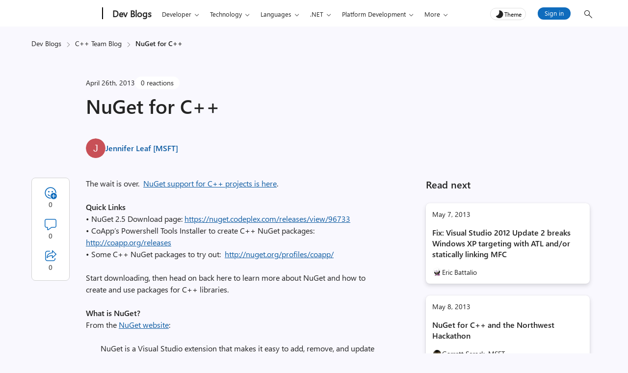

--- FILE ---
content_type: text/css
request_url: https://devblogs.microsoft.com/cppblog/wp-content/plugins/devblogs-comments-evo/admin/css/simplecomments.min.css?ver=1768340372
body_size: 5463
content:
#comments.comments-area{font-size:16px}h2.comments-title{font-size:20px;font-family:Segoe UI;line-height:2em}ul li.comment{list-style-type:none;color:#323130}ul.commentlist{padding-left:0;font-size:1em}ul.commentlist li.comment.depth-1{position:relative}ul.commentlist>li.comment.depth-1{box-shadow:rgba(0,0,0,.1) 0 0 15px 0;border-radius:10px;overflow:hidden}ul.commentlist li.comment.depth-1>article header{border-radius:4px 4px 0 0}ul.commentlist li.comment.depth-1>article.comment footer{border-radius:0 0 4px 4px}ul.commentlist li ul:last-of-type{border-radius:0 0 4px 4px}.commentlist li{margin:1em 0;padding-bottom:1px}.commentlist li ul.children{margin-left:55px;padding:.5em 0 .5em 0;background-color:#fff}.commentlist li ul.children li{margin:0;padding-top:.85em;box-shadow:none}.commentlist li ul.children .children{padding-right:0}.commentlist li header{font-size:1em}.commentlist li footer{background:#fff;padding:0 .5em 1em;margin-left:55px}nav#comment-nav-above{min-height:2em}nav#comment-nav-below{width:100%}nav#comment-nav-above.site-navigation .nav-previous,nav#comment-nav-below .nav-previous{float:left}nav#comment-nav-above.site-navigation .nav-next,nav#comment-nav-below .nav-next{float:right}.comments-area .pagination{justify-content:center}.commentmetadata{float:right}.comment-meta.commentmetadata span{width:22px;display:inline-grid;text-align:center}.comment-author .avatar{border-radius:50%}#commentform{padding:3px}p.form-submit{margin-top:.7em!important;text-align:right}.hidden{display:none}#respond.comment-respond .wp-editor-tabs,.comment .edit-form .wp-editor-tabs{display:none}.upside-down .fabric-icon--ChevronDown,.upside-down.fa-angle-down{transform:rotate(180deg) scaleX(-1)}#respond p.form-submit input[value=Cancel],#respond p.form-submit input[value=Submit]{padding:5px 12px 5px 12px}#respond p.form-submit{text-align:right}#wp-link-cancel button,.btn-secondary{margin-left:8px;background:rgba(255,255,255,1);color:#000;border:1px solid rgba(209,209,209,1);font-size:14px;font-weight:600;line-height:1.5}#wp-link-cancel button:hover,.btn-secondary:hover{background:rgba(245,245,245,1);border:1px solid rgba(199,199,199,1)}html[theme=dark] #wp-link-cancel button,html[theme=dark] .btn-secondary{color:rgba(255,255,255,1);border-color:rgba(102,102,102,1);background-color:rgba(41,41,41,1)}html[theme=dark] #wp-link-cancel button:hover,html[theme=dark] .btn-secondary:hover{border-color:rgba(117,117,117,1);background-color:rgba(61,61,61,1)}html[theme=dark] #wp-link-cancel button:focus,html[theme=dark] .btn-secondary:focus{border-color:rgba(255,255,255,1);background-color:rgba(41,41,41,1)}button,input,optgroup,select,textarea{font-family:inherit;font-size:inherit;line-height:inherit}form p.form-submit input[name=Submit]{background:rgba(15,108,189,1)!important}form#wp-link button#wp-link-close{width:auto;min-width:36px;padding-right:.25em}#link-selector #search-panel,#link-selector p#wplink-link-existing-content{display:none}.commentlist .comment-meta.commentmetadata a{text-decoration:none}body.single #wp-link-wrap{height:250px}#wp-link-wrap #link-options{font-size:16px}html[theme=dark] #link-modal-title,html[theme=dark] #wp-link .submitbox,html[theme=dark] #wp-link-wrap{background:#292929}#wp-link label input[type=text]{background-color:#fff;border:1px solid #000;padding:5px;border-radius:4px;color:#000}html[theme=dark] #wp-link label input[type=text]{color:#fff!important;background-color:#191919}.author-name,.author-name a,.parent-author-name{color:rgba(15,108,189,1);margin-right:.5em;text-decoration:none!important}html[theme=dark] .author-name,html[theme=dark] .author-name a,html[theme=dark] .parent-author-name{color:#479ef5}.author-name{font-weight:600}.parent-author-name i.fabric-icon--Reply{transform:scaleX(-1);font-size:.75em;font-weight:400;color:#737170}.comment-date{color:#737170;font-weight:400;padding-left:.5em}.comment-author.vcard{float:left;margin:9px 0 0 9px}.comment_moderation{margin-left:55px;padding:.5em 1em;display:inline-block}#respond textarea#comment{width:100%;height:222px}article.comment header{line-height:21px;padding:1em .5em 1em;margin-left:55px;background-color:#fff}article.comment .comment-content{padding:0 .5em .5em;margin-left:55px;background-color:#fff}article.comment .comment-content p{margin-bottom:1rem}.parent-comment-excerpt{font-size:.75em;background:#fcfcfc;border:1px solid #eee;border-radius:2px;line-height:26px;padding:3px 9px}.parent-comment-excerpt .parent-comment-author{color:#437df9}.wp-editor-container textarea.wp-editor-area{font-family:"Segoe UI"}.comment .wp-editor-container textarea.wp-editor-area{width:100%;padding:10px}#comments .quicktags-toolbar{padding:3px;position:relative;border-bottom:1px solid #ddd;background:#f5f5f5;min-height:30px}#comments textarea,.comment .wp-editor-container textarea.wp-editor-area{background-color:#fff;color:#000;border-radius:unset;position:relative}.editor-open textarea::-webkit-input-placeholder{color:#c30a0a!important}.editor-open .wp-editor-container textarea:-moz-placeholder,.editor-open .wp-editor-container textarea:-ms-input-placeholder,.editor-open .wp-editor-container textarea::-moz-placeholder,.editor-open .wp-editor-container textarea::placeholder{color:#c30a0a!important}#comments textarea:-moz-placeholder,#comments textarea:-ms-input-placeholder,#comments textarea::-moz-placeholder,#comments textarea::-webkit-input-placeholder,#comments textarea::placeholder{color:#c30a0a!important}#comments .wp-editor-container textarea.wp-editor-area:focus{-webkit-box-shadow:0 0 0 .1rem #888;box-shadow:0 0 0 .1rem #888}#comments .wp-editor-container textarea.wp-editor-area{font-size:15px;padding:10px;line-height:150%;border:0;outline:0;display:block;resize:vertical;box-sizing:border-box}.comment-meta a:hover{text-decoration:none}.comment-meta .collapse-comment a i,.comment-meta .copy-link a i,.comment-meta .copy-link-live,.comment-meta .delete-btn a i,.comment-meta .edit-btn a i,.fabric-icon--Reply,.reply i.fa-reply{font-size:1em;color:#005da6;line-height:20px;font-style:normal;padding:0 .25em}li.depth-5 .fabric-icon--Reply{display:none}button[id*=crayon_quicktag]{color:#00f}.crayon-tag-editor-button-wrapper .ed_button::before{content:'Code'}span.comment-count{float:left}span.comment-widget-author{float:right;font-weight:700}.voting .loader-image-container{margin-left:10px;display:inline-block}#wp-link #link-options{padding:0!important}#wp-link-wrap #wp-link-cancel{float:right!important;margin-left:10px}.editor-open+.comment-content,.editor-open~footer{display:none!important}.commentlist li ul.children .comment-author.vcard{margin:8px 0 0 2px}@media screen and (min-width:481px){.commentlist li ul.children .comment-author.vcard>img{width:32px;height:32px}.commentlist li ul.children article.comment header{padding:.5em .5em .5em 0}.commentlist li ul.children article.comment .comment-content{padding:.5em .5em .5em 0}.commentlist li ul.children article.comment footer{padding:0 0 1em 0}.commentlist li ul.children article.comment .comment-content,.commentlist li ul.children article.comment footer,.commentlist li ul.children article.comment header{margin-left:44px}.commentlist li ul.children .depth-2 .children{margin-left:44px}}@media screen and (max-width:767px){.comment-author.vcard{margin:5px;margin-top:.5em}article.comment header{padding:.5em .5em .5em}.comment-date{display:block;padding-left:0}.comment header .voting .icon-like-dislike svg{margin-left:0}.comment header>span{padding-bottom:2px}#comments .commentlist form,.commentlist li footer,article.comment .comment-content,article.comment header{margin-left:50px}.commentmetadata{margin-bottom:5px}.commentlist li ul.children{margin-left:50px;padding-right:0}#respond textarea#comment{height:12em}.commentlist article.comment .comment-content{display:block}.commentlist article.comment .comment-content p{display:inline-block;word-break:break-word}.wp-core-ui .quicktags-toolbar input.button.button-small{font-size:12px;min-height:auto;padding:0 9px;line-height:2}.commentlist form#commentform,.commentlist form.edit-form{padding:4px}.modal#dev-cm-error-msg .modal-dialog{width:300px}}@media screen and (max-width:480px){.code-of-conduct a{font-size:14px}form p.form-submit input[name=Cancel]{margin-left:4px}.comment .wp-editor-container textarea.wp-editor-area{height:150px!important}article.comment header{margin-left:30px;padding-left:.5em}#comments .commentlist form,.comment_moderation,.commentlist li footer,article.comment .comment-content,article.comment header{margin-left:30px}.comment_moderation{font-size:14px;padding:.5em}.modal#dev-cm-error-msg .modal-dialog{width:290px}ul.commentlist li.comment.depth-1:before{left:30px;width:calc(100% - 30px)}p.form-submit{display:inline-block;margin-top:5px}.wp-core-ui .quicktags-toolbar input.button.button-small{font-size:12px;min-height:auto;padding:0 9px;line-height:2}.commentlist li ul.children{padding-bottom:0}.commentlist li ul.children{margin-left:30px;padding-left:0}.commentlist li ul.children{padding-left:0}.commentlist li ul.children article.comment header{margin-top:0!important}.children .comment-author.vcard{margin-left:5px}.comment-author .avatar{width:25px;height:25px}.comments-area nav{flex-direction:column;text-align:center}.comments-area nav .nav-text{margin:0 0 1rem 0}}#wp-link #wp-link-close .screen-reader-text,.screen-reader-only{font-size:0;width:1px;height:1px;display:inline-block;overflow:hidden;position:absolute!important;border:0!important;padding:0!important;margin:0!important;clip:rect(1px,1px,1px,1px)}#comments h3#reply-title,p.logged-in-as{padding-left:.25em}h3#reply-title{display:inline}h3#reply-title.comment-form-active{background:0 0}ul.commentlist h3#reply-title{display:none}#respond h3#reply-title:hover{cursor:pointer}#commentform{display:none}#commentform.editor-open,ul li.comment #commentform{display:block}#commentform{position:relative;margin-top:8px;margin-bottom:12px}html[theme=dark] #commentform input#cancel-comment-form{color:#fff}#comments.comments-area{position:relative}#comments>#respond h3#reply-title{margin-left:0;padding-left:0}#comments nav#comment-nav-above{margin-top:20px}#comments>#respond .must-log-in{margin-bottom:24px}#comments>#respond .must-log-in a{font-weight:400;margin-right:10px}.loadComment,form .loadComment{background:#0f6cbd;padding:4px 12px 6px;cursor:pointer}#comments>#respond .must-log-in a{padding:4px 12px 6px;cursor:pointer}.must-log-in .login-text{display:block;margin-bottom:1rem;line-height:2em}form .loadComment{border:none}.loadComment{text-decoration:none}.commentlist li ul.children article{border-top:1px solid #c8c6c4;padding-top:2px}.commentlist li ul.children article.comment header{margin-top:2px}.commentlist li ul.children,.commentlist li ul.children li{padding-top:0}footer .voting a{cursor:pointer}footer .reply .nocomments{color:#747474}span.copy-link .copied-text{font-size:13px;vertical-align:text-top}.copy-link{display:inline-block}.copy-link .copy-link-live{color:#000;font-size:13px;margin-top:-34px;position:absolute;padding:0;margin-left:-11px}#comments-loader{display:none;margin-left:10px;width:25px}.screen-reader-text,.screen-reader-text span,.ui-helper-hidden-accessible{border:0;clip:rect(1px,1px,1px,1px);-webkit-clip-path:inset(50%);clip-path:inset(50%);height:1px;margin:-1px;overflow:hidden;padding:0;position:absolute;width:1px;word-wrap:normal!important}span.loader-image-submit{margin-right:10px}#commentform span.loader-image-submit{margin-right:10px;right:160px;position:absolute;vertical-align:middle;bottom:25px}span.loader-image-submit img{width:25px}.comment-content ul li{list-style:disc;margin-left:0}.comment-content ul ol{list-style-type:decimal;display:list-item;padding-left:0}.comment-content ul{margin-bottom:14px}.code-of-conduct{float:right;margin:5px 0}form#myForm .form-group{margin-bottom:0}html[theme=dark] #codeModal .modal-content{background:#292929;color:#fff}html[theme=dark] #codeModal textarea{background:#191919;color:#fff}#codeModal textarea{width:100%!important}html[theme=dark] #codeModal .close span,html[theme=dark] #wp-link-close:before{color:#fff}html[theme=dark] button#wp-link-close:focus,html[theme=dark] button#wp-link-close:hover{opacity:.75;box-shadow:none}#codeModal .modal-title{text-align:center;font-size:18px}#codeModal .close{opacity:1}#myForm .modal-body{padding-top:0;font-size:16px}#dev-cm-error-msg .modal-content,#dev-cm-error-msg .modal-content h3,.dev-cm-icon-modal .modal-content{color:#333}.dev-cm-icon-modal .btn{padding:5px 12px 5px 12px;font-size:14px}.dev-cm-icon-modal .btn:focus{box-shadow:none}.dev-cm-icon-modal .btn-ok:hover{background:rgba(15,108,189,1);border-color:rgba(15,108,189,1)}.dev-cm-icon-modal .btn-cancel{background:0 0;border:1px solid rgba(209,209,209,1);color:#000}.fabric-icon--Package::before{content:"\E7B8"}.author-name img{margin-left:5px;margin-bottom:2px;vertical-align:middle;border-radius:0}article.comment .comment-content a{word-break:break-word;color:rgba(15,108,189,1)}html[theme=dark] article.comment .comment-content a{color:#479ef5}.comments-area nav{display:flex;justify-content:center;margin-top:20px;align-items:center}.comments-area nav .nav-text{margin-right:.5rem}.comments-area nav .pagination{margin-bottom:0}.commentlist .commentmetadata .btn{background:0 0;border:none;color:#005da6;padding:3px 1px 1px!important;font-size:16px;cursor:pointer}.commentlist .commentmetadata .btn:hover{border:none}.commentlist .commentmetadata .btn:active,.commentlist .commentmetadata .btn:focus,.commentlist .commentmetadata .btn:focus-visible,.commentlist .commentmetadata .btn:hover{background-color:#fff;box-shadow:revert;-webkit-box-shadow:revert}.icon-like-dislike svg{width:17px;vertical-align:middle;margin-left:10px;fill:#005da6}.icon-like-dislike a{cursor:pointer}.icon-like-dislike a:hover{text-decoration:none}.icon-like-dislike .loader_center{display:inline-flex;height:auto;vertical-align:middle;margin-left:8px}.icon-like-dislike .loader{width:20px;height:20px}html[theme=dark] #comments ul li.comment{background:#292929}#comments ul li.comment{background:#fff}html[theme=dark] .commentlist li footer,html[theme=dark] .commentlist li ul.children,html[theme=dark] article.comment .comment-content,html[theme=dark] article.comment header{background:#292929;box-shadow:none;color:#fff}html[theme=dark] .comment-date,html[theme=dark] ul li.comment{color:#fff}html[theme=dark] ul li.comment blockquote{color:#fff}html[theme=dark] .comment-meta .btn:active,html[theme=dark] .comment-meta .btn:hover,html[theme=dark] .comment-meta .copy-link a i,html[theme=dark] .commentlist .commentmetadata .btn,html[theme=dark] footer .reply .nocomments{background:0 0}html[theme=dark] .comment-meta .collapse-comment a i,html[theme=dark] .comment-meta .copy-link-live,html[theme=dark] .comment-meta .delete-btn a i,html[theme=dark] .comment-meta .edit-btn a i,html[theme=dark] .fabric-icon--Reply,html[theme=dark] .reply i.fa-reply{color:#479ef5}html[theme=dark] .wp-core-ui .quicktags-toolbar .button{background:rgba(0,0,0,0);color:#479ef5;border-radius:4px}html[theme=dark] .wp-core-ui .button,html[theme=dark] .wp-core-ui .button-secondary{border-color:#479ef5}html[theme=dark] #comments textarea{background-color:#292929;color:#fff;border:none}html[theme=dark] .wp-editor-container{border-color:#666}html[theme=dark] #comments .quicktags-toolbar,html[theme=dark] article.highLightComment .code_of_conduct{background-color:#1f1f1f!important;border:none}html[theme=dark] .btn-primary:focus,html[theme=dark] .wp-core-ui .button:focus,html[theme=dark] .wp-core-ui .submitbox .button-primary:focus{outline:2px solid #fff}html[theme=dark] .commentlist li ul.children article{border-color:rgba(102,102,102,1)}html[theme=dark] .icon-like-dislike svg{fill:#479ef5}.comment-content .mark{cursor:pointer}.center,.loader_center{display:flex;justify-content:center;align-items:center;height:20vh}.loader{border:4px solid #b4d6fa;border-top:4px solid #0f6cbd;border-radius:50%;width:32px;height:32px;animation:spin 2s linear infinite}@keyframes spin{0%{transform:rotate(0)}100%{transform:rotate(360deg)}}.reply svg{vertical-align:middle;margin-right:2px}article.highLightComment .comment-content,article.highLightComment .comment-meta,article.highLightComment .comment-meta .btn,article.highLightComment footer,article.highLightComment header{background:#dcedfa;animation:fadeBackground 15s;animation-fill-mode:forwards}@keyframes fadeBackground{from{background-color:#dcedfa}to{background-color:#fff}}html[theme=dark] article.highLightComment .comment-meta,html[theme=dark] article.highLightComment .comment-meta .btn,html[theme=dark] article.highLightComment .comment-meta form,html[theme=dark] article.highLightComment div.comment-content,html[theme=dark] article.highLightComment footer,html[theme=dark] article.highLightComment header{background:rgba(0,36,64,1);animation:fadeBackground1 15s;animation-fill-mode:forwards}@keyframes fadeBackground1{from{background-color:rgba(0,36,64,1)}to{background-color:#292929}}.cm-top-section{display:flex}.cm-top-section a{text-decoration:none;display:flex}.cm-top-section span.solid{flex:auto;margin:0 10px 0 0}.comment-single span.solid{margin-left:10px}.cm-top-section svg{vertical-align:middle;margin-right:5px}.column.center{flex:1;text-align:center;height:auto}.comment-single h3#reply-title{visibility:hidden}.commentlist a,.commentlist a:focus{text-decoration:none}.commentlist .comment-content a{text-decoration:underline}.commentlist .cm_author{background:rgba(71,96,213,1);color:#fff;padding:2px 6px 4px 6px;border-radius:4px}form#commentform label{display:none}.icon-like-dislike a span{vertical-align:middle}.comments_dropdown button svg{vertical-align:middle}select.customDropdown::-ms-expand{display:none}.dev_order_list{display:inline-block;padding:4px 0 4px 10px;font-size:14px}.dev_order_list span{display:inline-block;margin-right:10px;margin-bottom:0}select.customDropdown{width:120px;outline:0;overflow:hidden;text-indent:.01px;text-overflow:'';display:inline-block;background:url(../../admin/images/dropdown-icon.svg) no-repeat right 5px center #fff;-webkit-appearance:none;-moz-appearance:none;-ms-appearance:none;-o-appearance:none;appearance:none}select.customDropdown option:hover{background-color:rgba(245,245,245,1)}html[theme=dark] #comments .cm-top-section svg path,html[theme=dark] .commentlist .btn svg path,html[theme=dark] .commentlist svg path{fill:#479ef5;background:#323130}html[theme=dark] .commentlist svg.dark-theme-copybtn path{fill:#d6d6d6}html[theme=dark] .commentlist .icon-like-dislike a span{color:#fff}html[theme=dark] .devblogs_comment_loadmore,html[theme=dark] .devblogs_comment_loadmore:hover{color:#479ef5}html[theme=dark] .loader{border:5px solid #479ef5;border-top:5px solid #115ea3}.comment-form-comment,.wp-editor-container{border:1px solid #dcdcde}.comment-form-comment textarea{border:none}#codeModal .modal-dialog{margin:0 auto}span.dot-darker{font-weight:700;font-size:25px;vertical-align:text-bottom}.commentlist form#commentform,.commentlist form.edit-form{background:#fff;padding:0 .5em .5em;margin-top:0;margin-bottom:0}.commentlist li ul.children form#commentform,.commentlist li ul.children form.edit-form{padding:.5em .5em .5em 0}html[theme=dark] .commentlist form#commentform,html[theme=dark] .commentlist form.edit-form{background:#292929}.comment-content a.read-less,.comment-content a.read-less_1,.comment-content a.read-more,.comment-content a.read-more_1{display:ruby-text;color:rgba(15,108,189,1);text-decoration:none;font-weight:600;font-size:14px}.comment-content del a.read-more,.comment-content del a.read-more_1,.comment-content pre a.read-more,.comment-content pre a.read-more_1{margin-top:.8rem}.commentlist span.form-submit{margin-bottom:0;padding-bottom:.5rem;float:left}form#commentform .vote,form.edit-form .vote{margin-top:10px;display:flow-root}.comment-content pre .read-more{margin-top:10px}@media screen and (min-width:800px){.commentlist form#commentform,.commentlist form.edit-form{margin-left:55px}.commentlist li ul.children form#commentform,.commentlist li ul.children form.edit-form{margin-left:44px}}.sel{color:#000;width:120px;box-sizing:border-box;border-radius:4px;background:#fff url(../../admin/images/dropdown-icon.svg) no-repeat calc(100% - 10px) center;display:inline-flex;position:relative;border:1px solid rgba(209,209,209,1);cursor:pointer}.sel.open{background:#fff url(../../admin/images/dropdown-icon-up.svg) no-repeat calc(100% - 10px) center;display:inline-flex!important}.label,.sel .options a{padding:4px 0 4px 30px}.label{white-space:nowrap;text-overflow:ellipsis;overflow:hidden;padding:5px 10px 5px 10px;width:100%}.options .selected{padding:4px 0 4px 24px;background-image:url(../../admin/images/Checkmark-control.svg);background-repeat:no-repeat;background-position:8px}.sel .options{width:120px;background-color:#fff;padding:5px 5px 5px;position:absolute;z-index:100000;box-shadow:0 4px 8px 0 rgba(0,0,0,.2),0 6px 20px 0 rgba(0,0,0,.19);top:33px}.sel .options a:hover{background-color:rgba(245,245,245,1);text-decoration:none}select option:hover{background-color:rgba(245,245,245,1)}select{appearance:none;background-color:transparent;border:none;padding:0 1em 0 0;margin:0;width:100%;font-family:inherit;font-size:inherit;cursor:inherit;line-height:inherit;z-index:1;outline:0}select::-ms-expand{display:none}.select{display:grid;grid-template-areas:"select";align-items:center;position:relative;min-width:15ch;max-width:30ch;border:1px solid var(--select-border);border-radius:.25em;padding:.25em .5em;font-size:1.25rem;cursor:pointer;line-height:1.1;background-color:#fff;background:#fff url(../../admin/images/dropdown-icon.svg) no-repeat calc(100% - 10px) 0}.select select,.select::after{grid-area:select}.select:not(.select--multiple)::after{content:"";justify-self:end;width:.8em;height:.5em;background-color:var(--select-arrow);clip-path:polygon(100% 0,0 0,50% 100%)}select:focus+.focus{position:absolute;top:-1px;left:-1px;right:-1px;bottom:-1px;border:2px solid var(--select-focus);border-radius:inherit}html[theme=dark] .sel{background:rgba(47,47,47,1) url(../../admin/images/chevron_down_dt.svg) no-repeat calc(100% - 10px);border:1px solid rgba(102,102,102,1)}html[theme=dark] .options .selected{background-image:url(../../admin/images/checkmark_dt.svg)}html[theme=dark] .sel,html[theme=dark] .sel .options{background-color:rgba(47,47,47,1);color:#fff}html[theme=dark] .sel .options a:hover,html[theme=dark] select option:hover{background-color:#464545}html[theme=dark] #dev-cm-error-msg .modal-content,html[theme=dark] #dev-cm-error-msg .modal-content h3,html[theme=dark] .dev-cm-icon-modal .modal-content{background-color:rgba(47,47,47,1);color:#fff}html[theme=dark] .dev-cm-icon-modal .modal-header button,html[theme=dark] .dev-cm-icon-modal .modal-header button:hover{color:#d59dff;opacity:1}html[theme=dark] .dev-cm-icon-modal .modal-footer .btn-ok,html[theme=dark] .dev-cm-icon-modal .modal-footer .btn-ok:hover{color:#000;background-color:#d59dff;border-color:#d59dff}html[theme=dark] .dev-cm-icon-modal .modal-footer .btn-cancel{color:#fff;border-color:rgba(102,102,102,1)}button.devblogs_comment_loadmore:hover{color:#0067b8}#more{display:none}.more_text{display:none}.sr-only{white-space:nowrap;position:absolute;width:1px;height:1px;padding:0;margin:-1px;overflow:hidden;clip:rect(0,0,0,0);border:0}#codeModal .btn,#comments .btn,.commentlist .btn,.dev-cm-icon-modal .btn{cursor:pointer;display:inline-block;font-weight:400;text-align:center;white-space:nowrap;vertical-align:middle;-webkit-user-select:none;-moz-user-select:none;-ms-user-select:none;user-select:none;padding:5px 12px 5px 12px;line-height:1.5;border-radius:.25rem;-webkit-transition:color .15s ease-in-out,background-color .15s ease-in-out,border-color .15s ease-in-out,-webkit-box-shadow .15s ease-in-out;transition:color .15s ease-in-out,background-color .15s ease-in-out,border-color .15s ease-in-out,box-shadow .15s ease-in-out,-webkit-box-shadow .15s ease-in-out}.form-control{display:block;width:100%;padding:.375rem .75rem;font-size:1rem;line-height:1.5;color:#495057;background-color:#fff;background-clip:padding-box;border:1px solid #ced4da;border-radius:.25rem;-webkit-transition:border-color .15s ease-in-out,-webkit-box-shadow .15s ease-in-out;transition:border-color .15s ease-in-out,box-shadow .15s ease-in-out,-webkit-box-shadow .15s ease-in-out}.modal-header{display:-webkit-box;display:-ms-flexbox;display:flex;-webkit-box-align:start;-ms-flex-align:start;align-items:flex-start;-webkit-box-pack:justify;-ms-flex-pack:justify;justify-content:space-between;padding:1rem;border-bottom:1px solid #e9ecef;border-top-left-radius:.3rem;border-top-right-radius:.3rem}label{display:inline-block;margin-bottom:.5rem}#wp-link label{display:block}[type=reset],[type=submit],button,html [type=button]{-webkit-appearance:button}.loader-btn{justify-content:center;-webkit-box-pack:center!important;-ms-flex-pack:center!important;justify-content:center!important;display:flex}.loader-btn .btn-link{font-size:16px;border:none;font-weight:400;color:#0067b8;background-color:transparent}.comment-reply-respond{display:none}.commentlist .comment-reply-respond{display:block}.comment-content pre{background-color:var(--clr-body-bg);padding:16px;margin-top:0}